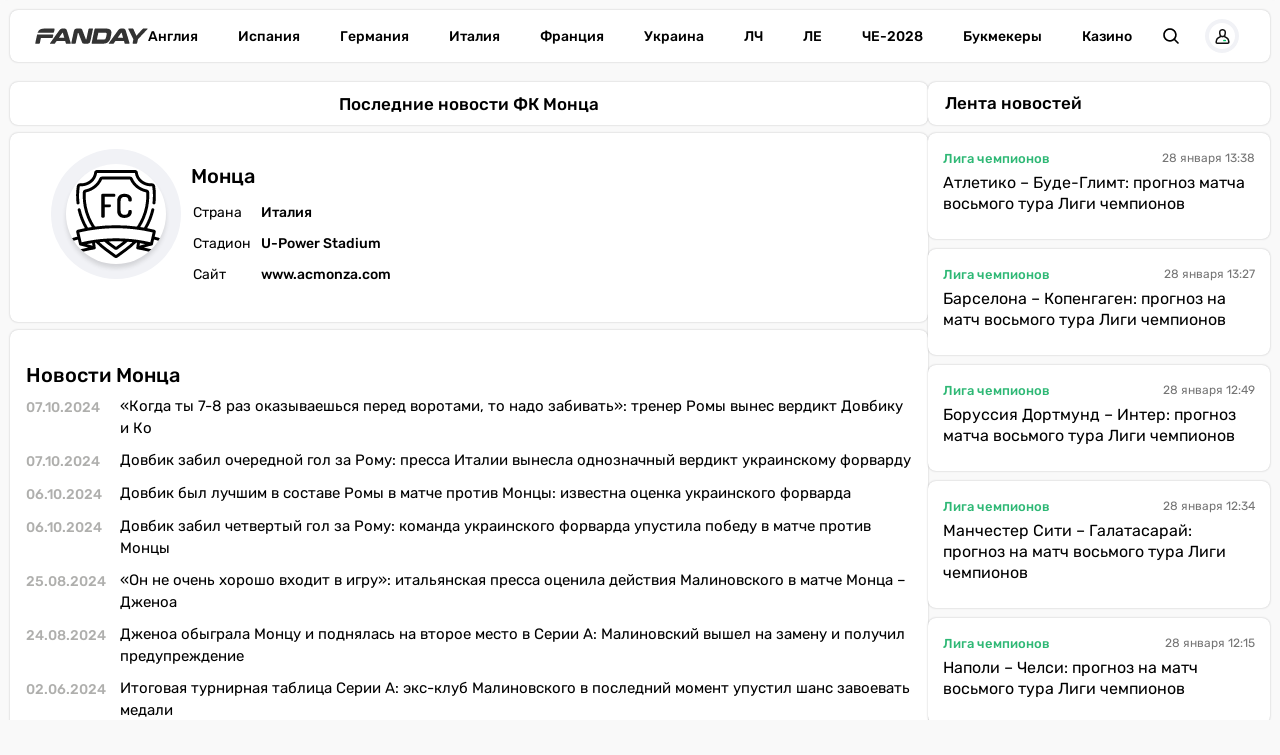

--- FILE ---
content_type: image/svg+xml
request_url: https://fanday.net/img/teams/team-no-logo.svg
body_size: 3880
content:
<?xml version="1.0" encoding="iso-8859-1"?>
<!-- Generator: Adobe Illustrator 19.0.0, SVG Export Plug-In . SVG Version: 6.00 Build 0)  -->
<svg version="1.1" id="Capa_1" xmlns="http://www.w3.org/2000/svg" xmlns:xlink="http://www.w3.org/1999/xlink" x="0px" y="0px"
	 viewBox="0 0 511.998 511.998" style="enable-background:new 0 0 511.998 511.998;" xml:space="preserve">
<g>
	<g>
		<path d="M247.193,152.538H188.3c-3.859,0-7.886,2.013-7.886,5.872v110.906c0,4.029,4.53,5.875,8.893,5.875
			c4.53,0,8.892-1.846,8.892-5.873v-48.49h26.007c4.027,0,5.704-3.691,5.704-6.879c0-3.86-2.013-7.216-5.704-7.216h-26.007v-38.422
			h48.994c3.691,0,5.705-3.692,5.705-8.054C252.898,156.565,251.22,152.538,247.193,152.538z"/>
	</g>
</g>
<g>
	<g>
		<path d="M328.065,235.593c-4.866,0-8.39,1.509-8.725,5.872c-0.671,7.383-2.182,18.96-19.296,18.96
			c-13.254,0-20.47-6.879-20.47-21.644v-48.825c0-14.766,7.216-21.644,20.135-21.644c17.282,0,19.296,12.08,19.631,17.953
			c0.168,4.026,3.524,5.872,8.893,5.872c6.041,0,8.893-1.678,8.893-9.228c0-17.785-15.101-30.369-38.088-30.369
			c-20.302,0-37.248,10.234-37.248,37.416v48.825c0,27.182,16.778,37.416,37.08,37.416c22.987,0,38.255-12.919,38.255-31.376
			C337.125,237.439,334.273,235.593,328.065,235.593z"/>
	</g>
</g>
<g>
	<g>
		<path d="M456.42,112.807c-1.271-8.299-8.867-14.355-17.27-13.791c-1.925,0.13-3.059,0.158-3.67,0.158
			c-17.179,0-33.574-5.77-46.167-16.247c-12.329-10.258-19.949-24.134-21.458-39.069c-0.756-7.488-7.032-13.134-14.599-13.134
			h-194.51c-7.567,0-13.843,5.646-14.599,13.133c-1.508,14.936-9.129,28.812-21.458,39.07
			c-12.594,10.476-28.99,16.246-46.169,16.246c-0.892,0-2.154-0.055-3.75-0.163c-8.415-0.588-15.996,5.486-17.269,13.79
			c-4.442,28.994-4.981,58.44-1.603,87.521c0.449,3.858,3.721,6.7,7.513,6.7c0.291,0,0.587-0.017,0.883-0.051
			c4.154-0.483,7.13-4.241,6.647-8.395c-3.222-27.737-2.707-55.824,1.53-83.481c0.091-0.589,0.651-1.013,1.276-0.975
			c1.963,0.133,3.525,0.198,4.774,0.198c20.71,0,40.546-7.014,55.852-19.75c15.265-12.701,24.765-29.979,26.788-48.7h193.677
			c2.023,18.72,11.522,35.999,26.788,48.7c15.307,12.737,35.142,19.75,55.853,19.75c1.23,0,2.811-0.065,4.692-0.192
			c0.616-0.054,1.189,0.384,1.28,0.974c4.236,27.644,4.756,55.72,1.546,83.449c-0.481,4.154,2.496,7.911,6.651,8.392
			c4.15,0.492,7.911-2.496,8.392-6.651C461.406,171.219,460.861,141.785,456.42,112.807z"/>
	</g>
</g>
<g>
	<g>
		<path d="M508.81,404.094c2.646-2.529,3.739-6.168,2.924-9.735c-0.813-3.561-3.374-6.36-6.845-7.485
			c-16.711-5.423-33.767-10.408-50.807-14.85l5.257-22.746c1.309-5.68-2.237-11.393-7.905-12.736
			c-11.956-2.834-23.928-5.403-35.912-7.714c16.764-29.345,29.009-60.572,36.413-92.994c0.932-4.077-1.619-8.137-5.695-9.067
			c-4.076-0.933-8.136,1.619-9.067,5.695c-7.462,32.673-20.073,64.093-37.484,93.478c-6.603-1.146-13.208-2.219-19.818-3.206
			c8.878-14.22,16.606-29.032,22.995-44.192c17.891-42.449,25.86-88.89,23.046-134.3c-0.409-6.621-5.211-12.144-11.678-13.431
			c-33.162-6.594-60.509-28.082-73.152-57.481c-2.322-5.401-7.587-8.89-13.415-8.89H184.33c-5.828,0-11.093,3.489-13.414,8.889
			c-12.643,29.4-39.99,50.89-73.152,57.483c-6.465,1.286-11.267,6.808-11.678,13.429c-2.813,45.413,5.156,91.853,23.046,134.301
			c6.39,15.161,14.118,29.974,22.996,44.193c-6.616,0.989-13.229,2.065-19.839,3.212c-17.399-29.347-30.009-60.72-37.485-93.34
			c-0.934-4.076-4.997-6.618-9.072-5.689c-4.076,0.935-6.623,4.995-5.689,9.072c7.418,32.366,19.662,63.543,36.411,92.844
			c-12.038,2.322-24.062,4.905-36.071,7.755c-5.669,1.347-9.212,7.062-7.898,12.74l5.26,22.741
			c-16.985,4.432-33.985,9.402-50.633,14.804c-3.474,1.126-6.034,3.924-6.847,7.485c-0.815,3.567,0.278,7.206,2.923,9.735
			c6.887,6.583,13.733,13.357,20.377,20.161c-1.904,9.709-3.669,19.546-5.252,29.28c-0.579,3.562,0.71,7.091,3.45,9.443
			c1.903,1.634,4.262,2.49,6.678,2.49c1.068,0,2.148-0.168,3.203-0.51c37.8-12.253,75.163-21.434,114.222-28.066
			c0.004-0.001,0.008-0.001,0.012-0.002c0.026-0.004,0.051-0.009,0.077-0.013c0.329-0.056,0.645-0.139,0.956-0.234
			c0.07-0.022,0.14-0.045,0.21-0.069c0.68-0.23,1.309-0.55,1.88-0.947c0.051-0.036,0.103-0.07,0.154-0.107
			c0.276-0.202,0.538-0.42,0.783-0.655c0.049-0.048,0.095-0.099,0.143-0.147c0.217-0.221,0.421-0.453,0.609-0.698
			c0.034-0.044,0.07-0.084,0.103-0.128c0.205-0.279,0.384-0.575,0.549-0.879c0.035-0.065,0.07-0.129,0.104-0.196
			c0.162-0.322,0.303-0.655,0.418-0.999c0.006-0.019,0.016-0.035,0.022-0.053c0.018-0.057,0.029-0.114,0.046-0.171
			c0.047-0.156,0.092-0.314,0.129-0.474c0.022-0.096,0.04-0.192,0.059-0.288c0.027-0.142,0.052-0.283,0.071-0.427
			c0.016-0.118,0.027-0.236,0.037-0.354c0.01-0.12,0.019-0.24,0.023-0.362c0.005-0.141,0.005-0.282,0.002-0.423
			c-0.002-0.101-0.004-0.201-0.011-0.302c-0.009-0.157-0.025-0.313-0.044-0.468c-0.007-0.057-0.008-0.113-0.016-0.17l-3.638-25.039
			c1.327-0.189,2.653-0.383,3.98-0.565c14.45,14.72,30.282,28.438,47.142,40.789l47.656,34.912c2.595,1.901,5.636,2.851,8.677,2.851
			c3.041,0,6.083-0.95,8.679-2.852l47.656-34.911c16.863-12.354,32.693-26.073,47.138-40.79c1.328,0.182,2.655,0.375,3.983,0.564
			l-3.638,25.04c-0.008,0.055-0.009,0.11-0.016,0.165c-0.02,0.158-0.036,0.316-0.045,0.475c-0.006,0.099-0.008,0.198-0.01,0.297
			c-0.003,0.142-0.003,0.284,0.002,0.427c0.004,0.121,0.013,0.24,0.023,0.36c0.01,0.118,0.021,0.236,0.037,0.355
			c0.019,0.144,0.044,0.286,0.071,0.427c0.018,0.096,0.036,0.192,0.059,0.288c0.037,0.161,0.082,0.32,0.13,0.477
			c0.017,0.056,0.027,0.112,0.046,0.168c0.006,0.018,0.016,0.034,0.022,0.052c0.116,0.345,0.256,0.678,0.419,1.001
			c0.033,0.066,0.069,0.13,0.104,0.195c0.165,0.305,0.345,0.601,0.549,0.88c0.033,0.045,0.069,0.085,0.103,0.128
			c0.188,0.245,0.391,0.476,0.608,0.697c0.049,0.049,0.095,0.101,0.144,0.149c0.244,0.236,0.506,0.453,0.782,0.655
			c0.051,0.037,0.102,0.072,0.154,0.107c0.571,0.397,1.201,0.717,1.88,0.947c0.069,0.024,0.138,0.047,0.209,0.069
			c0.311,0.095,0.627,0.179,0.956,0.234c0.026,0.004,0.052,0.009,0.078,0.014c0.003,0.001,0.007,0.001,0.01,0.002
			c39.057,6.633,76.421,15.814,114.222,28.066c1.056,0.343,2.135,0.511,3.204,0.511c2.414,0,4.774-0.857,6.676-2.489
			c2.74-2.35,4.029-5.88,3.451-9.444c-1.583-9.74-3.348-19.576-5.251-29.28C495.089,417.437,501.935,410.663,508.81,404.094z
			 M123.086,272.66c-16.936-40.183-24.51-84.12-21.91-127.088c37.745-7.653,68.928-32.283,83.533-65.988h142.578
			c14.605,33.705,45.79,58.335,83.534,65.988c2.6,42.967-4.974,86.903-21.91,127.088c-6.94,16.466-15.535,32.511-25.546,47.779
			c-71.478-9.247-143.255-9.246-214.731,0.002C138.623,305.174,130.027,289.128,123.086,272.66z M34.569,448.128
			c1.344-7.823,2.799-15.673,4.342-23.427c0.66-3.318-0.351-6.745-2.703-9.168c-5.449-5.616-11.041-11.219-16.692-16.727
			c13.751-4.322,27.702-8.312,41.646-11.957l5.695,24.62c0.455,1.967,1.677,3.67,3.394,4.733c0.979,0.605,2.073,0.96,3.196,1.077
			c13.509,3.19,26.674,6.635,39.729,10.386C86.662,433.178,60.681,439.932,34.569,448.128z M107.299,410.29
			c8.75-1.73,17.508-3.311,26.272-4.735l1.885,12.974C126.101,415.615,116.74,412.877,107.299,410.29z M303.384,431.292
			l-47.385,34.712l-47.385-34.712c-13.014-9.534-25.396-19.907-36.958-30.946c8.332-0.93,16.667-1.728,25.005-2.382
			c7.389,6.421,15.078,12.591,22.93,18.342l27.778,20.351c2.581,1.89,5.605,2.835,8.63,2.835c3.025,0,6.049-0.945,8.63-2.836
			l27.776-20.349c7.849-5.749,15.539-11.92,22.931-18.344c8.338,0.654,16.673,1.451,25.004,2.381
			C328.781,411.383,316.4,421.756,303.384,431.292z M218.684,396.559c24.872-1.227,49.759-1.227,74.631,0
			c-3.254,2.573-6.537,5.101-9.858,7.533l-27.458,20.116l-27.458-20.117C225.219,401.658,221.937,399.131,218.684,396.559z
			 M373.124,389.387c-0.047-0.007-0.094-0.007-0.142-0.014c-4.956-0.754-9.914-1.463-14.874-2.121
			c-0.202-0.037-0.405-0.062-0.608-0.083c-14.491-1.912-28.995-3.411-43.506-4.503c-0.36-0.057-0.723-0.08-1.087-0.085
			c-37.935-2.8-75.92-2.799-113.854,0.003c-0.336,0.007-0.672,0.028-1.004,0.079c-14.559,1.095-29.11,2.6-43.649,4.52
			c-0.168,0.019-0.336,0.038-0.503,0.069c-4.956,0.658-9.91,1.367-14.863,2.121c-0.054,0.007-0.107,0.007-0.161,0.015
			c-0.066,0.01-0.128,0.027-0.193,0.038c-19.626,2.996-39.225,6.726-58.782,11.228L68.25,350.298
			c124.55-28.873,250.763-28.886,375.32-0.044l-11.637,50.36c-19.51-4.487-39.063-8.206-58.643-11.194
			C373.234,389.411,373.181,389.395,373.124,389.387z M378.427,405.552c8.765,1.424,17.523,3.007,26.274,4.737
			c-9.441,2.587-18.803,5.326-28.159,8.24L378.427,405.552z M475.79,415.533c-2.354,2.425-3.365,5.855-2.703,9.17
			c1.542,7.749,2.997,15.599,4.341,23.426c-26.112-8.197-52.092-14.951-78.606-20.462c13.309-3.824,26.727-7.332,40.511-10.574
			c0.033-0.008,0.064-0.02,0.097-0.028c0.125-0.031,0.247-0.07,0.371-0.107c0.122-0.037,0.245-0.073,0.365-0.115
			c0.102-0.036,0.2-0.08,0.3-0.121c0.137-0.056,0.274-0.111,0.405-0.174c0.079-0.038,0.156-0.082,0.234-0.123
			c0.146-0.076,0.291-0.152,0.43-0.237c0.016-0.01,0.033-0.017,0.048-0.027c0.055-0.034,0.106-0.075,0.16-0.111
			c0.139-0.091,0.277-0.183,0.409-0.282c0.071-0.053,0.138-0.111,0.207-0.167c0.122-0.099,0.243-0.198,0.358-0.303
			c0.073-0.067,0.142-0.139,0.213-0.209c0.102-0.101,0.204-0.203,0.3-0.309c0.074-0.082,0.142-0.168,0.212-0.253
			c0.084-0.103,0.169-0.205,0.247-0.312c0.069-0.094,0.133-0.191,0.198-0.288c0.071-0.106,0.142-0.212,0.207-0.321
			c0.06-0.101,0.115-0.204,0.171-0.308c0.061-0.114,0.121-0.227,0.177-0.344c0.048-0.102,0.091-0.205,0.135-0.309
			c0.053-0.126,0.104-0.252,0.15-0.381c0.035-0.098,0.066-0.198,0.097-0.298c0.044-0.14,0.085-0.28,0.12-0.423
			c0.01-0.039,0.024-0.076,0.033-0.116l5.69-24.62c13.997,3.656,28.003,7.661,41.813,12.001
			C486.839,404.306,481.246,409.909,475.79,415.533z"/>
	</g>
</g>
<g>
</g>
<g>
</g>
<g>
</g>
<g>
</g>
<g>
</g>
<g>
</g>
<g>
</g>
<g>
</g>
<g>
</g>
<g>
</g>
<g>
</g>
<g>
</g>
<g>
</g>
<g>
</g>
<g>
</g>
</svg>
